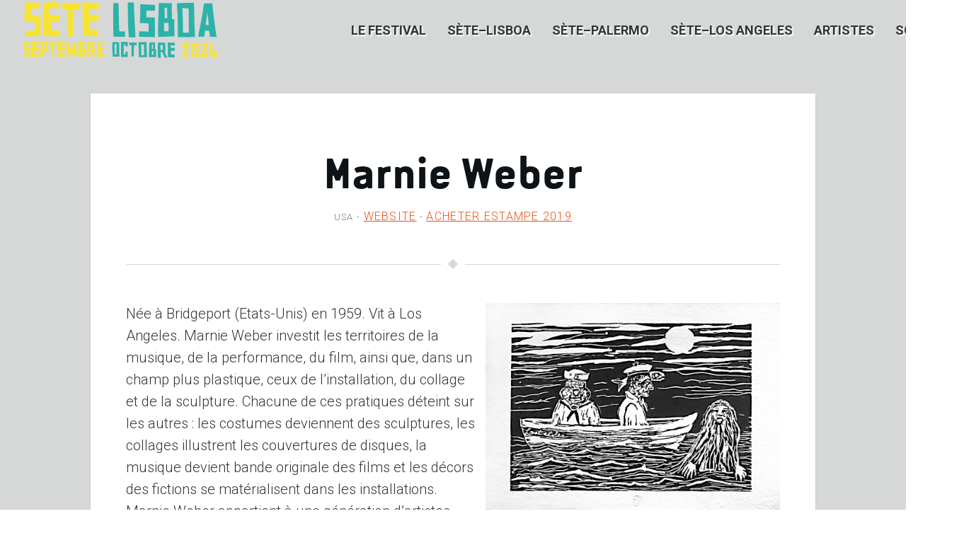

--- FILE ---
content_type: text/html; charset=UTF-8
request_url: https://www.sla-festival.com/artiste/marnie-weber/
body_size: 11505
content:
<!doctype html>
<html lang="fr-FR">
<head>
	<meta charset="UTF-8">
	<meta name="viewport" content="width=device-width, initial-scale=1">
	<link rel="profile" href="https://gmpg.org/xfn/11">
	<link rel="preconnect" href="https://fonts.googleapis.com">
	<link rel="preconnect" href="https://fonts.gstatic.com" crossorigin>
	<link href="https://fonts.googleapis.com/css2?family=Roboto:wght@300;500;700&display=swap" rel="stylesheet"> 
	<!-- Google Tag Manager -->
	<script>(function(w,d,s,l,i){w[l]=w[l]||[];w[l].push({'gtm.start':
	new Date().getTime(),event:'gtm.js'});var f=d.getElementsByTagName(s)[0],
	j=d.createElement(s),dl=l!='dataLayer'?'&l='+l:'';j.async=true;j.src=
	'https://www.googletagmanager.com/gtm.js?id='+i+dl;f.parentNode.insertBefore(j,f);
	})(window,document,'script','dataLayer','GTM-PN73XJ66');</script>
	<!-- End Google Tag Manager -->
	<meta name='robots' content='index, follow, max-image-preview:large, max-snippet:-1, max-video-preview:-1' />

	<!-- This site is optimized with the Yoast SEO plugin v26.6 - https://yoast.com/wordpress/plugins/seo/ -->
	<title>Marnie Weber - Sète Lisbonne</title>
	<link rel="canonical" href="https://www.sla-festival.com/artiste/marnie-weber/" />
	<meta property="og:locale" content="fr_FR" />
	<meta property="og:type" content="article" />
	<meta property="og:title" content="Marnie Weber - Sète Lisbonne" />
	<meta property="og:url" content="https://www.sla-festival.com/artiste/marnie-weber/" />
	<meta property="og:site_name" content="Sète Lisbonne" />
	<meta property="article:modified_time" content="2023-12-12T10:08:29+00:00" />
	<meta property="og:image" content="https://www.sla-festival.com/wp-content/uploads/2022/03/marnie-carre.jpg" />
	<meta property="og:image:width" content="600" />
	<meta property="og:image:height" content="600" />
	<meta property="og:image:type" content="image/jpeg" />
	<meta name="twitter:card" content="summary_large_image" />
	<script type="application/ld+json" class="yoast-schema-graph">{"@context":"https://schema.org","@graph":[{"@type":"WebPage","@id":"https://www.sla-festival.com/artiste/marnie-weber/","url":"https://www.sla-festival.com/artiste/marnie-weber/","name":"Marnie Weber - Sète Lisbonne","isPartOf":{"@id":"https://www.sla-festival.com/#website"},"primaryImageOfPage":{"@id":"https://www.sla-festival.com/artiste/marnie-weber/#primaryimage"},"image":{"@id":"https://www.sla-festival.com/artiste/marnie-weber/#primaryimage"},"thumbnailUrl":"https://www.sla-festival.com/wp-content/uploads/2022/03/marnie-carre.jpg","datePublished":"2022-03-14T14:33:01+00:00","dateModified":"2023-12-12T10:08:29+00:00","breadcrumb":{"@id":"https://www.sla-festival.com/artiste/marnie-weber/#breadcrumb"},"inLanguage":"fr-FR","potentialAction":[{"@type":"ReadAction","target":["https://www.sla-festival.com/artiste/marnie-weber/"]}]},{"@type":"ImageObject","inLanguage":"fr-FR","@id":"https://www.sla-festival.com/artiste/marnie-weber/#primaryimage","url":"https://www.sla-festival.com/wp-content/uploads/2022/03/marnie-carre.jpg","contentUrl":"https://www.sla-festival.com/wp-content/uploads/2022/03/marnie-carre.jpg","width":600,"height":600},{"@type":"BreadcrumbList","@id":"https://www.sla-festival.com/artiste/marnie-weber/#breadcrumb","itemListElement":[{"@type":"ListItem","position":1,"name":"Accueil","item":"https://www.sla-festival.com/"},{"@type":"ListItem","position":2,"name":"Artistes","item":"https://www.sla-festival.com/artiste/"},{"@type":"ListItem","position":3,"name":"Marnie Weber"}]},{"@type":"WebSite","@id":"https://www.sla-festival.com/#website","url":"https://www.sla-festival.com/","name":"Sète Lisbonne","description":"Sète Lisbonne","publisher":{"@id":"https://www.sla-festival.com/#organization"},"potentialAction":[{"@type":"SearchAction","target":{"@type":"EntryPoint","urlTemplate":"https://www.sla-festival.com/?s={search_term_string}"},"query-input":{"@type":"PropertyValueSpecification","valueRequired":true,"valueName":"search_term_string"}}],"inLanguage":"fr-FR"},{"@type":"Organization","@id":"https://www.sla-festival.com/#organization","name":"Sète Lisbonne","url":"https://www.sla-festival.com/","logo":{"@type":"ImageObject","inLanguage":"fr-FR","@id":"https://www.sla-festival.com/#/schema/logo/image/","url":"https://www.sla-festival.com/wp-content/uploads/2023/09/cropped-cropped-logo-sete-lisboa-230907.png","contentUrl":"https://www.sla-festival.com/wp-content/uploads/2023/09/cropped-cropped-logo-sete-lisboa-230907.png","width":552,"height":158,"caption":"Sète Lisbonne"},"image":{"@id":"https://www.sla-festival.com/#/schema/logo/image/"}}]}</script>
	<!-- / Yoast SEO plugin. -->


<link rel="alternate" type="application/rss+xml" title="Sète Lisbonne &raquo; Flux" href="https://www.sla-festival.com/feed/" />
<link rel="alternate" type="application/rss+xml" title="Sète Lisbonne &raquo; Flux des commentaires" href="https://www.sla-festival.com/comments/feed/" />
<link rel="alternate" title="oEmbed (JSON)" type="application/json+oembed" href="https://www.sla-festival.com/wp-json/oembed/1.0/embed?url=https%3A%2F%2Fwww.sla-festival.com%2Fartiste%2Fmarnie-weber%2F" />
<link rel="alternate" title="oEmbed (XML)" type="text/xml+oembed" href="https://www.sla-festival.com/wp-json/oembed/1.0/embed?url=https%3A%2F%2Fwww.sla-festival.com%2Fartiste%2Fmarnie-weber%2F&#038;format=xml" />
<style id='wp-img-auto-sizes-contain-inline-css'>
img:is([sizes=auto i],[sizes^="auto," i]){contain-intrinsic-size:3000px 1500px}
/*# sourceURL=wp-img-auto-sizes-contain-inline-css */
</style>
<style id='wp-emoji-styles-inline-css'>

	img.wp-smiley, img.emoji {
		display: inline !important;
		border: none !important;
		box-shadow: none !important;
		height: 1em !important;
		width: 1em !important;
		margin: 0 0.07em !important;
		vertical-align: -0.1em !important;
		background: none !important;
		padding: 0 !important;
	}
/*# sourceURL=wp-emoji-styles-inline-css */
</style>
<style id='wp-block-library-inline-css'>
:root{--wp-block-synced-color:#7a00df;--wp-block-synced-color--rgb:122,0,223;--wp-bound-block-color:var(--wp-block-synced-color);--wp-editor-canvas-background:#ddd;--wp-admin-theme-color:#007cba;--wp-admin-theme-color--rgb:0,124,186;--wp-admin-theme-color-darker-10:#006ba1;--wp-admin-theme-color-darker-10--rgb:0,107,160.5;--wp-admin-theme-color-darker-20:#005a87;--wp-admin-theme-color-darker-20--rgb:0,90,135;--wp-admin-border-width-focus:2px}@media (min-resolution:192dpi){:root{--wp-admin-border-width-focus:1.5px}}.wp-element-button{cursor:pointer}:root .has-very-light-gray-background-color{background-color:#eee}:root .has-very-dark-gray-background-color{background-color:#313131}:root .has-very-light-gray-color{color:#eee}:root .has-very-dark-gray-color{color:#313131}:root .has-vivid-green-cyan-to-vivid-cyan-blue-gradient-background{background:linear-gradient(135deg,#00d084,#0693e3)}:root .has-purple-crush-gradient-background{background:linear-gradient(135deg,#34e2e4,#4721fb 50%,#ab1dfe)}:root .has-hazy-dawn-gradient-background{background:linear-gradient(135deg,#faaca8,#dad0ec)}:root .has-subdued-olive-gradient-background{background:linear-gradient(135deg,#fafae1,#67a671)}:root .has-atomic-cream-gradient-background{background:linear-gradient(135deg,#fdd79a,#004a59)}:root .has-nightshade-gradient-background{background:linear-gradient(135deg,#330968,#31cdcf)}:root .has-midnight-gradient-background{background:linear-gradient(135deg,#020381,#2874fc)}:root{--wp--preset--font-size--normal:16px;--wp--preset--font-size--huge:42px}.has-regular-font-size{font-size:1em}.has-larger-font-size{font-size:2.625em}.has-normal-font-size{font-size:var(--wp--preset--font-size--normal)}.has-huge-font-size{font-size:var(--wp--preset--font-size--huge)}.has-text-align-center{text-align:center}.has-text-align-left{text-align:left}.has-text-align-right{text-align:right}.has-fit-text{white-space:nowrap!important}#end-resizable-editor-section{display:none}.aligncenter{clear:both}.items-justified-left{justify-content:flex-start}.items-justified-center{justify-content:center}.items-justified-right{justify-content:flex-end}.items-justified-space-between{justify-content:space-between}.screen-reader-text{border:0;clip-path:inset(50%);height:1px;margin:-1px;overflow:hidden;padding:0;position:absolute;width:1px;word-wrap:normal!important}.screen-reader-text:focus{background-color:#ddd;clip-path:none;color:#444;display:block;font-size:1em;height:auto;left:5px;line-height:normal;padding:15px 23px 14px;text-decoration:none;top:5px;width:auto;z-index:100000}html :where(.has-border-color){border-style:solid}html :where([style*=border-top-color]){border-top-style:solid}html :where([style*=border-right-color]){border-right-style:solid}html :where([style*=border-bottom-color]){border-bottom-style:solid}html :where([style*=border-left-color]){border-left-style:solid}html :where([style*=border-width]){border-style:solid}html :where([style*=border-top-width]){border-top-style:solid}html :where([style*=border-right-width]){border-right-style:solid}html :where([style*=border-bottom-width]){border-bottom-style:solid}html :where([style*=border-left-width]){border-left-style:solid}html :where(img[class*=wp-image-]){height:auto;max-width:100%}:where(figure){margin:0 0 1em}html :where(.is-position-sticky){--wp-admin--admin-bar--position-offset:var(--wp-admin--admin-bar--height,0px)}@media screen and (max-width:600px){html :where(.is-position-sticky){--wp-admin--admin-bar--position-offset:0px}}

/*# sourceURL=wp-block-library-inline-css */
</style><style id='wp-block-group-inline-css'>
.wp-block-group{box-sizing:border-box}:where(.wp-block-group.wp-block-group-is-layout-constrained){position:relative}
/*# sourceURL=https://www.sla-festival.com/wp-includes/blocks/group/style.min.css */
</style>
<style id='global-styles-inline-css'>
:root{--wp--preset--aspect-ratio--square: 1;--wp--preset--aspect-ratio--4-3: 4/3;--wp--preset--aspect-ratio--3-4: 3/4;--wp--preset--aspect-ratio--3-2: 3/2;--wp--preset--aspect-ratio--2-3: 2/3;--wp--preset--aspect-ratio--16-9: 16/9;--wp--preset--aspect-ratio--9-16: 9/16;--wp--preset--color--black: #000000;--wp--preset--color--cyan-bluish-gray: #abb8c3;--wp--preset--color--white: #ffffff;--wp--preset--color--pale-pink: #f78da7;--wp--preset--color--vivid-red: #cf2e2e;--wp--preset--color--luminous-vivid-orange: #ff6900;--wp--preset--color--luminous-vivid-amber: #fcb900;--wp--preset--color--light-green-cyan: #7bdcb5;--wp--preset--color--vivid-green-cyan: #00d084;--wp--preset--color--pale-cyan-blue: #8ed1fc;--wp--preset--color--vivid-cyan-blue: #0693e3;--wp--preset--color--vivid-purple: #9b51e0;--wp--preset--gradient--vivid-cyan-blue-to-vivid-purple: linear-gradient(135deg,rgb(6,147,227) 0%,rgb(155,81,224) 100%);--wp--preset--gradient--light-green-cyan-to-vivid-green-cyan: linear-gradient(135deg,rgb(122,220,180) 0%,rgb(0,208,130) 100%);--wp--preset--gradient--luminous-vivid-amber-to-luminous-vivid-orange: linear-gradient(135deg,rgb(252,185,0) 0%,rgb(255,105,0) 100%);--wp--preset--gradient--luminous-vivid-orange-to-vivid-red: linear-gradient(135deg,rgb(255,105,0) 0%,rgb(207,46,46) 100%);--wp--preset--gradient--very-light-gray-to-cyan-bluish-gray: linear-gradient(135deg,rgb(238,238,238) 0%,rgb(169,184,195) 100%);--wp--preset--gradient--cool-to-warm-spectrum: linear-gradient(135deg,rgb(74,234,220) 0%,rgb(151,120,209) 20%,rgb(207,42,186) 40%,rgb(238,44,130) 60%,rgb(251,105,98) 80%,rgb(254,248,76) 100%);--wp--preset--gradient--blush-light-purple: linear-gradient(135deg,rgb(255,206,236) 0%,rgb(152,150,240) 100%);--wp--preset--gradient--blush-bordeaux: linear-gradient(135deg,rgb(254,205,165) 0%,rgb(254,45,45) 50%,rgb(107,0,62) 100%);--wp--preset--gradient--luminous-dusk: linear-gradient(135deg,rgb(255,203,112) 0%,rgb(199,81,192) 50%,rgb(65,88,208) 100%);--wp--preset--gradient--pale-ocean: linear-gradient(135deg,rgb(255,245,203) 0%,rgb(182,227,212) 50%,rgb(51,167,181) 100%);--wp--preset--gradient--electric-grass: linear-gradient(135deg,rgb(202,248,128) 0%,rgb(113,206,126) 100%);--wp--preset--gradient--midnight: linear-gradient(135deg,rgb(2,3,129) 0%,rgb(40,116,252) 100%);--wp--preset--font-size--small: 13px;--wp--preset--font-size--medium: 20px;--wp--preset--font-size--large: 36px;--wp--preset--font-size--x-large: 42px;--wp--preset--spacing--20: 0.44rem;--wp--preset--spacing--30: 0.67rem;--wp--preset--spacing--40: 1rem;--wp--preset--spacing--50: 1.5rem;--wp--preset--spacing--60: 2.25rem;--wp--preset--spacing--70: 3.38rem;--wp--preset--spacing--80: 5.06rem;--wp--preset--shadow--natural: 6px 6px 9px rgba(0, 0, 0, 0.2);--wp--preset--shadow--deep: 12px 12px 50px rgba(0, 0, 0, 0.4);--wp--preset--shadow--sharp: 6px 6px 0px rgba(0, 0, 0, 0.2);--wp--preset--shadow--outlined: 6px 6px 0px -3px rgb(255, 255, 255), 6px 6px rgb(0, 0, 0);--wp--preset--shadow--crisp: 6px 6px 0px rgb(0, 0, 0);}:where(.is-layout-flex){gap: 0.5em;}:where(.is-layout-grid){gap: 0.5em;}body .is-layout-flex{display: flex;}.is-layout-flex{flex-wrap: wrap;align-items: center;}.is-layout-flex > :is(*, div){margin: 0;}body .is-layout-grid{display: grid;}.is-layout-grid > :is(*, div){margin: 0;}:where(.wp-block-columns.is-layout-flex){gap: 2em;}:where(.wp-block-columns.is-layout-grid){gap: 2em;}:where(.wp-block-post-template.is-layout-flex){gap: 1.25em;}:where(.wp-block-post-template.is-layout-grid){gap: 1.25em;}.has-black-color{color: var(--wp--preset--color--black) !important;}.has-cyan-bluish-gray-color{color: var(--wp--preset--color--cyan-bluish-gray) !important;}.has-white-color{color: var(--wp--preset--color--white) !important;}.has-pale-pink-color{color: var(--wp--preset--color--pale-pink) !important;}.has-vivid-red-color{color: var(--wp--preset--color--vivid-red) !important;}.has-luminous-vivid-orange-color{color: var(--wp--preset--color--luminous-vivid-orange) !important;}.has-luminous-vivid-amber-color{color: var(--wp--preset--color--luminous-vivid-amber) !important;}.has-light-green-cyan-color{color: var(--wp--preset--color--light-green-cyan) !important;}.has-vivid-green-cyan-color{color: var(--wp--preset--color--vivid-green-cyan) !important;}.has-pale-cyan-blue-color{color: var(--wp--preset--color--pale-cyan-blue) !important;}.has-vivid-cyan-blue-color{color: var(--wp--preset--color--vivid-cyan-blue) !important;}.has-vivid-purple-color{color: var(--wp--preset--color--vivid-purple) !important;}.has-black-background-color{background-color: var(--wp--preset--color--black) !important;}.has-cyan-bluish-gray-background-color{background-color: var(--wp--preset--color--cyan-bluish-gray) !important;}.has-white-background-color{background-color: var(--wp--preset--color--white) !important;}.has-pale-pink-background-color{background-color: var(--wp--preset--color--pale-pink) !important;}.has-vivid-red-background-color{background-color: var(--wp--preset--color--vivid-red) !important;}.has-luminous-vivid-orange-background-color{background-color: var(--wp--preset--color--luminous-vivid-orange) !important;}.has-luminous-vivid-amber-background-color{background-color: var(--wp--preset--color--luminous-vivid-amber) !important;}.has-light-green-cyan-background-color{background-color: var(--wp--preset--color--light-green-cyan) !important;}.has-vivid-green-cyan-background-color{background-color: var(--wp--preset--color--vivid-green-cyan) !important;}.has-pale-cyan-blue-background-color{background-color: var(--wp--preset--color--pale-cyan-blue) !important;}.has-vivid-cyan-blue-background-color{background-color: var(--wp--preset--color--vivid-cyan-blue) !important;}.has-vivid-purple-background-color{background-color: var(--wp--preset--color--vivid-purple) !important;}.has-black-border-color{border-color: var(--wp--preset--color--black) !important;}.has-cyan-bluish-gray-border-color{border-color: var(--wp--preset--color--cyan-bluish-gray) !important;}.has-white-border-color{border-color: var(--wp--preset--color--white) !important;}.has-pale-pink-border-color{border-color: var(--wp--preset--color--pale-pink) !important;}.has-vivid-red-border-color{border-color: var(--wp--preset--color--vivid-red) !important;}.has-luminous-vivid-orange-border-color{border-color: var(--wp--preset--color--luminous-vivid-orange) !important;}.has-luminous-vivid-amber-border-color{border-color: var(--wp--preset--color--luminous-vivid-amber) !important;}.has-light-green-cyan-border-color{border-color: var(--wp--preset--color--light-green-cyan) !important;}.has-vivid-green-cyan-border-color{border-color: var(--wp--preset--color--vivid-green-cyan) !important;}.has-pale-cyan-blue-border-color{border-color: var(--wp--preset--color--pale-cyan-blue) !important;}.has-vivid-cyan-blue-border-color{border-color: var(--wp--preset--color--vivid-cyan-blue) !important;}.has-vivid-purple-border-color{border-color: var(--wp--preset--color--vivid-purple) !important;}.has-vivid-cyan-blue-to-vivid-purple-gradient-background{background: var(--wp--preset--gradient--vivid-cyan-blue-to-vivid-purple) !important;}.has-light-green-cyan-to-vivid-green-cyan-gradient-background{background: var(--wp--preset--gradient--light-green-cyan-to-vivid-green-cyan) !important;}.has-luminous-vivid-amber-to-luminous-vivid-orange-gradient-background{background: var(--wp--preset--gradient--luminous-vivid-amber-to-luminous-vivid-orange) !important;}.has-luminous-vivid-orange-to-vivid-red-gradient-background{background: var(--wp--preset--gradient--luminous-vivid-orange-to-vivid-red) !important;}.has-very-light-gray-to-cyan-bluish-gray-gradient-background{background: var(--wp--preset--gradient--very-light-gray-to-cyan-bluish-gray) !important;}.has-cool-to-warm-spectrum-gradient-background{background: var(--wp--preset--gradient--cool-to-warm-spectrum) !important;}.has-blush-light-purple-gradient-background{background: var(--wp--preset--gradient--blush-light-purple) !important;}.has-blush-bordeaux-gradient-background{background: var(--wp--preset--gradient--blush-bordeaux) !important;}.has-luminous-dusk-gradient-background{background: var(--wp--preset--gradient--luminous-dusk) !important;}.has-pale-ocean-gradient-background{background: var(--wp--preset--gradient--pale-ocean) !important;}.has-electric-grass-gradient-background{background: var(--wp--preset--gradient--electric-grass) !important;}.has-midnight-gradient-background{background: var(--wp--preset--gradient--midnight) !important;}.has-small-font-size{font-size: var(--wp--preset--font-size--small) !important;}.has-medium-font-size{font-size: var(--wp--preset--font-size--medium) !important;}.has-large-font-size{font-size: var(--wp--preset--font-size--large) !important;}.has-x-large-font-size{font-size: var(--wp--preset--font-size--x-large) !important;}
/*# sourceURL=global-styles-inline-css */
</style>

<style id='classic-theme-styles-inline-css'>
/*! This file is auto-generated */
.wp-block-button__link{color:#fff;background-color:#32373c;border-radius:9999px;box-shadow:none;text-decoration:none;padding:calc(.667em + 2px) calc(1.333em + 2px);font-size:1.125em}.wp-block-file__button{background:#32373c;color:#fff;text-decoration:none}
/*# sourceURL=/wp-includes/css/classic-themes.min.css */
</style>
<link rel='stylesheet' id='contact-form-7-css' href='https://www.sla-festival.com/wp-content/plugins/contact-form-7/includes/css/styles.css?ver=6.1.4' media='all' />
<link rel='stylesheet' id='setelosangeles-style-css' href='https://www.sla-festival.com/wp-content/themes/setelosangeles/style.css?ver=1.0.0' media='all' />
<link rel='stylesheet' id='codyframe-css' href='https://www.sla-festival.com/wp-content/themes/setelosangeles/assets/css/style.css?ver=1.0.0' media='all' />
<link rel='stylesheet' id='sib-front-css-css' href='https://www.sla-festival.com/wp-content/plugins/mailin/css/mailin-front.css?ver=6.9' media='all' />
	<script>document.getElementsByTagName("html")[0].className += " js";</script>
	<script src="https://www.sla-festival.com/wp-includes/js/jquery/jquery.min.js?ver=3.7.1" id="jquery-core-js"></script>
<script src="https://www.sla-festival.com/wp-includes/js/jquery/jquery-migrate.min.js?ver=3.4.1" id="jquery-migrate-js"></script>
<script id="sib-front-js-js-extra">
var sibErrMsg = {"invalidMail":"Veuillez entrer une adresse e-mail valide.","requiredField":"Veuillez compl\u00e9ter les champs obligatoires.","invalidDateFormat":"Veuillez entrer une date valide.","invalidSMSFormat":"Veuillez entrer une num\u00e9ro de t\u00e9l\u00e9phone valide."};
var ajax_sib_front_object = {"ajax_url":"https://www.sla-festival.com/wp-admin/admin-ajax.php","ajax_nonce":"fe6aaa8555","flag_url":"https://www.sla-festival.com/wp-content/plugins/mailin/img/flags/"};
//# sourceURL=sib-front-js-js-extra
</script>
<script src="https://www.sla-festival.com/wp-content/plugins/mailin/js/mailin-front.js?ver=1764241725" id="sib-front-js-js"></script>
<link rel="https://api.w.org/" href="https://www.sla-festival.com/wp-json/" /><link rel="alternate" title="JSON" type="application/json" href="https://www.sla-festival.com/wp-json/wp/v2/artiste/300" /><link rel="EditURI" type="application/rsd+xml" title="RSD" href="https://www.sla-festival.com/xmlrpc.php?rsd" />
<meta name="generator" content="WordPress 6.9" />
<link rel='shortlink' href='https://www.sla-festival.com/?p=300' />
<link rel="icon" href="https://www.sla-festival.com/wp-content/uploads/2022/05/cropped-favicon-32x32.png" sizes="32x32" />
<link rel="icon" href="https://www.sla-festival.com/wp-content/uploads/2022/05/cropped-favicon-192x192.png" sizes="192x192" />
<link rel="apple-touch-icon" href="https://www.sla-festival.com/wp-content/uploads/2022/05/cropped-favicon-180x180.png" />
<meta name="msapplication-TileImage" content="https://www.sla-festival.com/wp-content/uploads/2022/05/cropped-favicon-270x270.png" />
		<style id="wp-custom-css">
			.f-header__link, .f-header__dropdown-control, .f-header__dropdown-link, .f-header__btn, .f-header__form-control {
	font-weight: 700;
    text-shadow: 2px 2px 2px rgba(255,255,255,1);
}

.f-header__link:hover, .f-header__link[aria-current=page], .f-header__link:visited:hover, .f-header__link:visited[aria-current=page], .f-header__dropdown-control:hover, .f-header__dropdown-control[aria-current=page], .f-header__dropdown-link:hover, .f-header__dropdown-link[aria-current=page] {
    color: #FCEA0B;
    text-shadow: 2px 2px 0px #00A19A;
}

.underline-lisboa {
	background-color: #00A19A;
    padding: 0px 5px;
}		</style>
		</head>

<body class="wp-singular artiste-template-default single single-artiste postid-300 wp-custom-logo wp-theme-setelosangeles">
<!-- Google Tag Manager (noscript) -->
<noscript><iframe src="https://www.googletagmanager.com/ns.html?id=GTM-PN73XJ66"
height="0" width="0" style="display:none;visibility:hidden"></iframe></noscript>
<!-- End Google Tag Manager (noscript) -->
<div id="page" class="site">
	<a class="skip-link screen-reader-text" href="#primary">Skip to content</a>

	<header class="f-header js-f-header hide-nav hide-nav--fixed js-hide-nav js-hide-nav--main" data-nav-target-class="f-header--expanded">
  <div class="f-header__mobile-content container max-width-lg">
    <a href="/" class="f-header__logo">
							<img src="https://www.sla-festival.com/wp-content/uploads/2023/09/logo-sete-lisboa-230907.png" alt="" />
		    </a>

    <button class="reset anim-menu-btn js-anim-menu-btn f-header__nav-control js-tab-focus" aria-label="Toggle menu">
      <i class="anim-menu-btn__icon anim-menu-btn__icon--close" aria-hidden="true"></i>
    </button>
  </div>

  <div class="f-header__nav" role="navigation">
    <div class="f-header__nav-grid justify-between@md container max-width-lg">
      <div class="f-header__nav-logo-wrapper flex-grow flex-basis-0">
        <a href="/" class="f-header__logo">
									<img src="https://www.sla-festival.com/wp-content/uploads/2023/09/logo-sete-lisboa-230907.png" alt="" />
			        </a>
      </div>
	  <ul id="menu-menu-principal" class="f-header__list flex-grow flex-basis-0 justify-center@md"><li id="menu-item-223" class="menu-item menu-item-type-post_type menu-item-object-page menu-item-223 f-header__item"><a href="https://www.sla-festival.com/le-festival/" class="f-header__link">LE FESTIVAL</a></li>
<li id="menu-item-2340" class="menu-item menu-item-type-post_type menu-item-object-page menu-item-2340 f-header__item"><a href="https://www.sla-festival.com/sete-lisboa/" class="f-header__link">SÈTE–LISBOA</a></li>
<li id="menu-item-180" class="menu-item menu-item-type-post_type menu-item-object-page menu-item-180 f-header__item"><a href="https://www.sla-festival.com/sete-palerme/" class="f-header__link">SÈTE–PALERMO</a></li>
<li id="menu-item-40" class="menu-item menu-item-type-post_type menu-item-object-page menu-item-40 f-header__item"><a href="https://www.sla-festival.com/sete-los-angeles/" class="f-header__link">SÈTE–LOS ANGELES</a></li>
<li id="menu-item-319" class="menu-item menu-item-type-post_type_archive menu-item-object-artiste menu-item-319 f-header__item"><a href="https://www.sla-festival.com/artiste/" class="f-header__link">ARTISTES</a></li>
<li id="menu-item-2702" class="menu-item menu-item-type-custom menu-item-object-custom menu-item-2702 f-header__item"><a href="https://www.shop.sla-festival.com/" class="f-header__link">SOUTENIR</a></li>
</ul>    </div>
  </div>
</header>

	<main id="primary" class="site-main">

		


							<article id="post-300" class="post-300 artiste type-artiste status-publish has-post-thumbnail hentry edition-2019-sete-los-angeles">
				<div class="position-relative z-index-1  bg-contrast-lower padding-y-xxl" data-theme="light-1">
							<div class="container max-width-adaptive-md position-relative z-index-2">
							<article class="t-article-v4 padding-md padding-x-lg@md padding-y-xl@md shadow-xs" data-theme="default">
								<div class="text-component text-center line-height-lg v-space-xxl max-width-xs margin-x-auto">
								
								<h1 class="text-xxxl">Marnie Weber</h1>
								<p class="text-xs text-uppercase letter-spacing-lg color-contrast-medium">USA - <a class="text-sm" href="https://marnieweber.com/">Website</a>
																										- <a class="text-sm" href="https://www.shop.sla-festival.com/produit/estampe-marnie-weber-2019/" target="_blank">
										acheter estampe 2019</a>
																								
							</p>
								

								</div>

								<div class="t-article-v4__divider margin-y-lg" aria-hidden="true"><span></span></div>

								<div class="text-component line-height-lg v-space-md">
																									<figure
									class="text-component__block text-component__block--outset text-component__block--right reveal-fx reveal-fx--clip-x">
									<img class="shadow-xs" src="https://www.sla-festival.com/wp-content/uploads/2022/03/Marnie.jpg" alt="">
								</figure>
																<p>Née à Bridgeport (Etats-Unis) en 1959. Vit à Los Angeles. Marnie Weber investit les territoires de la musique, de la performance, du film, ainsi que, dans un champ plus plastique, ceux de l’installation, du collage et de la sculpture. Chacune de ces pratiques déteint sur les autres : les costumes deviennent des sculptures, les collages illustrent les couvertures de disques, la musique devient bande originale des films et les décors des fictions se matérialisent dans les installations. Marnie Weber appartient à une génération d’artistes californiens (avec Mike Kelley, Paul McCarthy, Jim Shaw ou John Miller) qui, au<br />
pays d’Hollywood et de Walt Disney pointe du doigt les fantasme de de la culture américaine. Elle est représentée par la galerie Praz-Delavallade Gallery à Paris et Gavlak à Los Angeles.</p>
								</div>
							</article>
							</div>

						
						</div> 
						</article><!-- #post-300 -->
						
			


			

		


			<div class="container max-width-adaptive-md padding-top-md">
				<ul class="pn-links grid">
					<li class="pn-links__item col-6@md">
												<a href="https://www.sla-festival.com/artiste/agnes-varda/" class="pn-links__link justify-center justify-between@md" rel="prev">
						<svg class="pn-links__icon icon icon--lg flip-x" viewBox="0 0 48 48">
							<g fill="none" stroke="currentColor" stroke-linecap="round" stroke-linejoin="round">
							<line x1="37" y1="14" x2="47" y2="24" />
							<line x1="47" y1="24" x2="37" y2="34" />
							<line x1="47" y1="24" x2="1.5" y2="24" />
							</g>
						</svg>
						<span class="margin-left-sm"><i class="sr-only">Previous article: </i>Agnès Varda</span>
						
						
						</a>
											</li>
					<li class="pn-links__item col-6@md">
												<a href="https://www.sla-festival.com/artiste/josephine-wister-faure/" class="pn-links__link justify-center justify-between@md" rel="next">
						
						<span class="margin-right-sm"><i class="sr-only">Next article: </i>Joséphine Wister Faure</span>
						<svg class="pn-links__icon icon icon--lg" viewBox="0 0 48 48">
							<g fill="none" stroke="currentColor" stroke-linecap="round" stroke-linejoin="round">
							<line x1="37" y1="14" x2="47" y2="24" />
							<line x1="47" y1="24" x2="37" y2="34" />
							<line x1="47" y1="24" x2="1.5" y2="24" />
							</g>
						</svg>
						
						
						</a>
											</li>
				</ul>
			</div>


			
			

			
			
			
			 
	</main><!-- #main -->


<aside id="secondary" class="widget-area">
	<section id="block-3" class="widget widget_block">
<div class="wp-block-group"><div class="wp-block-group__inner-container is-layout-flow wp-block-group-is-layout-flow"></div></div>
</section><section id="block-4" class="widget widget_block">
<div class="wp-block-group"><div class="wp-block-group__inner-container is-layout-flow wp-block-group-is-layout-flow"></div></div>
</section><section id="block-6" class="widget widget_block">
<div class="wp-block-group"><div class="wp-block-group__inner-container is-layout-flow wp-block-group-is-layout-flow"></div></div>
</section></aside><!-- #secondary -->
	<footer class="main-footer bg-contrast-lower padding-top-xl padding-bottom-md">
    <div class="container max-width-lg reveal-fx reveal-fx--translate-up" data-reveal-fx-delta="50">
      <div class="grid gap-lg">
        <div class="col-3@lg order-2@lg flex@lg justify-end@lg">
          <a href="/" class="main-footer__logo">
		  								<img src="https://www.sla-festival.com/wp-content/uploads/2023/09/logo-sete-lisboa-230907.png" alt="" />
			          </a>
        </div>

        <nav class="col-9@lg order-1@lg">
          <ul class="grid gap-lg">
            <li class="col-6@sm col-3@md">
              <div class="main-footer__items">
                <h4 class="font-primary">Presse</h4>
                                                                                                                                                                                    <div class="main-footer__item">
                              <a href="https://www.sla-festival.com/sete-lisboa/programme-lisboa-240925-fr-web/" class="main-footer__link">Programme Lisboa : du 15 au 19 octobre</a>
                            </div>
                                                                                                                                  <div class="main-footer__item">
                              <a href="https://www.sla-festival.com/sete-lisboa/20240907-setelisboa-dossier-de-presse_compressed-1/" class="main-footer__link">Dossier de Presse Sète-Lisboa</a>
                            </div>
                                                                                                                                  <div class="main-footer__item">
                              <a href="https://www.sla-festival.com/sla-livre-textes-saulle-pap-240903/" class="main-footer__link">Notes d'exposition, Philippe Saulle</a>
                            </div>
                                                                                                                                  <div class="main-footer__item">
                              <a href="https://www.sla-festival.com/affiche-generique-240812/" class="main-footer__link">Affiche Sète-Lisboa</a>
                            </div>
                                                                                                                                  <div class="main-footer__item">
                              <a href="https://www.sla-festival.com/sete-lisboa/240809-sla_programme-vf-web/" class="main-footer__link">Programme Sète-Lisboa</a>
                            </div>
                                                                                                                                  <div class="main-footer__item">
                              <a href="https://www.sla-festival.com/logo-sete-lisboa-n-avec-sardine-01_baseline-couleur-230714-2/" class="main-footer__link">Logo Sète Lisboa</a>
                            </div>
                                                                                                                                             
              </div>
            </li>

            <li class="col-6@sm col-3@md">
              <div class="main-footer__items">
                <h4 class="font-primary">Légal</h4>
                                                                                                                                                                                    <div class="main-footer__item">
                              <a href="https://www.sla-festival.com/mentions-legales/" class="main-footer__link">Mentions Légales</a>
                            </div>
                                                                                                                                             
              </div>
            </li>

            <li class="col-6@sm col-3@md">
              <div class="main-footer__items">
                <h4 class="font-primary">Pratique</h4>
                                                                                                                                                                                    <div class="main-footer__item">
                              <a href="https://www.sla-festival.com/soutenir/" class="main-footer__link">Adhérez</a>
                            </div>
                                                                                                                                  <div class="main-footer__item">
                              <a href="https://www.sla-festival.com/partenaires/" class="main-footer__link">Partenaires</a>
                            </div>
                                                                                                                                  <div class="main-footer__item">
                              <a href="https://www.sla-festival.com/contact/" class="main-footer__link">Contact</a>
                            </div>
                                                                                                                                             
              </div>
            </li>

            <li class="col-6@sm col-3@md">
              <div class="main-footer__items">
                <h4 class="font-primary">Inscription Newsletter</h4>
                <div class="main-footer__item">
                  
			<form id="sib_signup_form_1" method="post" class="sib_signup_form">
				<div class="sib_loader" style="display:none;"><img
							src="https://www.sla-festival.com/wp-includes/images/spinner.gif" alt="loader"></div>
				<input type="hidden" name="sib_form_action" value="subscribe_form_submit">
				<input type="hidden" name="sib_form_id" value="1">
                <input type="hidden" name="sib_form_alert_notice" value="Remplissez ce champ s’il vous plaît">
                <input type="hidden" name="sib_form_invalid_email_notice" value="Cette adresse email n&#039;est pas valide">
                <input type="hidden" name="sib_security" value="fe6aaa8555">
				<div class="sib_signup_box_inside_1">
					<div style="/*display:none*/" class="sib_msg_disp">
					</div>
                    					<p class="sib-email-area">
    <label class="form-label margin-bottom-xxs sib-email-area">Email*</label>
    <input type="email" class="sib-email-area form-control" name="email" required="required">
</p>
<p class="sib-NAME-area margin-bottom-xxs">
    <label class="form-label margin-bottom-xxs sib-NAME-area">Nom</label>
    <input type="text" class="form-control sib-NAME-area" name="NAME">
</p>
<p>
    <input class="btn btn--subtle" type="submit" value="Inscription">
</p>
				</div>
			</form>
			<style>
				form#sib_signup_form_1 p.sib-alert-message {
    padding: 6px 12px;
    margin-bottom: 20px;
    border: 1px solid transparent;
    border-radius: 4px;
    -webkit-box-sizing: border-box;
    -moz-box-sizing: border-box;
    box-sizing: border-box;
}
form#sib_signup_form_1 p.sib-alert-message-error {
    background-color: #f2dede;
    border-color: #ebccd1;
    color: #a94442;
}
form#sib_signup_form_1 p.sib-alert-message-success {
    background-color: #dff0d8;
    border-color: #d6e9c6;
    color: #3c763d;
}
form#sib_signup_form_1 p.sib-alert-message-warning {
    background-color: #fcf8e3;
    border-color: #faebcc;
    color: #8a6d3b;
}
			</style>
			                </div>
                
            </li>
          </ul>
        </nav>
      </div>

      <div class="main-footer__colophon border-top padding-top-xs margin-top-lg">
        <div class="text-sm text-xs@md color-contrast-medium flex gap-xs">
          <span>© Association Sète Los Angeles 2024</span>
        </div>

		

        <div class="flex items-center gap-xs">
		          
		          <a href="https://www.youtube.com/channel/UC3h9zncGC17GvYem_Ow7HEg" class="main-footer__social">
            <svg class="icon" viewBox="0 0 16 16">
              <title>Follow us on Youtube</title>
              <g>
                <path
                  d="M15.8,4.8c-0.2-1.3-0.8-2.2-2.2-2.4C11.4,2,8,2,8,2S4.6,2,2.4,2.4C1,2.6,0.3,3.5,0.2,4.8C0,6.1,0,8,0,8 s0,1.9,0.2,3.2c0.2,1.3,0.8,2.2,2.2,2.4C4.6,14,8,14,8,14s3.4,0,5.6-0.4c1.4-0.3,2-1.1,2.2-2.4C16,9.9,16,8,16,8S16,6.1,15.8,4.8z M6,11V5l5,3L6,11z">
                </path>
              </g>
            </svg>
          </a>
		
		          <a href="https://www.facebook.com/setelosangeles/" class="main-footer__social">
            <svg class="icon" viewBox="0 0 16 16">
              <title>Find us on Facebook</title>
              <g>
                <path
                  d="M16,8.048a8,8,0,1,0-9.25,7.9V10.36H4.719V8.048H6.75V6.285A2.822,2.822,0,0,1,9.771,3.173a12.2,12.2,0,0,1,1.791.156V5.3H10.554a1.155,1.155,0,0,0-1.3,1.25v1.5h2.219l-.355,2.312H9.25v5.591A8,8,0,0,0,16,8.048Z">
                </path>
              </g>
            </svg>
          </a>
				          <a href="https://www.instagram.com/sla_festival/" class="main-footer__social">
            <svg class="icon" viewBox="0 0 16 16">
              <title>Follow us on Instagram</title>
              <g>
                <circle cx="12.145" cy="3.892" r="0.96"></circle>
                <path
                  d="M8,12c-2.206,0-4-1.794-4-4s1.794-4,4-4s4,1.794,4,4S10.206,12,8,12z M8,6C6.897,6,6,6.897,6,8 s0.897,2,2,2s2-0.897,2-2S9.103,6,8,6z">
                </path>
                <path
                  d="M12,16H4c-2.056,0-4-1.944-4-4V4c0-2.056,1.944-4,4-4h8c2.056,0,4,1.944,4,4v8C16,14.056,14.056,16,12,16z M4,2C3.065,2,2,3.065,2,4v8c0,0.953,1.047,2,2,2h8c0.935,0,2-1.065,2-2V4c0-0.935-1.065-2-2-2H4z">
                </path>
              </g>
            </svg>
          </a>
		          </div>
      </div>
    </div>
  </footer>
</div><!-- #page -->

<script type="speculationrules">
{"prefetch":[{"source":"document","where":{"and":[{"href_matches":"/*"},{"not":{"href_matches":["/wp-*.php","/wp-admin/*","/wp-content/uploads/*","/wp-content/*","/wp-content/plugins/*","/wp-content/themes/setelosangeles/*","/*\\?(.+)"]}},{"not":{"selector_matches":"a[rel~=\"nofollow\"]"}},{"not":{"selector_matches":".no-prefetch, .no-prefetch a"}}]},"eagerness":"conservative"}]}
</script>
<script src="https://www.sla-festival.com/wp-includes/js/dist/hooks.min.js?ver=dd5603f07f9220ed27f1" id="wp-hooks-js"></script>
<script src="https://www.sla-festival.com/wp-includes/js/dist/i18n.min.js?ver=c26c3dc7bed366793375" id="wp-i18n-js"></script>
<script id="wp-i18n-js-after">
wp.i18n.setLocaleData( { 'text direction\u0004ltr': [ 'ltr' ] } );
//# sourceURL=wp-i18n-js-after
</script>
<script src="https://www.sla-festival.com/wp-content/plugins/contact-form-7/includes/swv/js/index.js?ver=6.1.4" id="swv-js"></script>
<script id="contact-form-7-js-translations">
( function( domain, translations ) {
	var localeData = translations.locale_data[ domain ] || translations.locale_data.messages;
	localeData[""].domain = domain;
	wp.i18n.setLocaleData( localeData, domain );
} )( "contact-form-7", {"translation-revision-date":"2025-02-06 12:02:14+0000","generator":"GlotPress\/4.0.1","domain":"messages","locale_data":{"messages":{"":{"domain":"messages","plural-forms":"nplurals=2; plural=n > 1;","lang":"fr"},"This contact form is placed in the wrong place.":["Ce formulaire de contact est plac\u00e9 dans un mauvais endroit."],"Error:":["Erreur\u00a0:"]}},"comment":{"reference":"includes\/js\/index.js"}} );
//# sourceURL=contact-form-7-js-translations
</script>
<script id="contact-form-7-js-before">
var wpcf7 = {
    "api": {
        "root": "https:\/\/www.sla-festival.com\/wp-json\/",
        "namespace": "contact-form-7\/v1"
    }
};
//# sourceURL=contact-form-7-js-before
</script>
<script src="https://www.sla-festival.com/wp-content/plugins/contact-form-7/includes/js/index.js?ver=6.1.4" id="contact-form-7-js"></script>
<script src="https://www.sla-festival.com/wp-content/themes/setelosangeles/js/navigation.js?ver=1.0.0" id="setelosangeles-navigation-js"></script>
<script src="https://www.sla-festival.com/wp-content/themes/setelosangeles/assets/js/scripts.js?ver=1.0.0" id="codyframe-js"></script>
<script id="wp-emoji-settings" type="application/json">
{"baseUrl":"https://s.w.org/images/core/emoji/17.0.2/72x72/","ext":".png","svgUrl":"https://s.w.org/images/core/emoji/17.0.2/svg/","svgExt":".svg","source":{"concatemoji":"https://www.sla-festival.com/wp-includes/js/wp-emoji-release.min.js?ver=6.9"}}
</script>
<script type="module">
/*! This file is auto-generated */
const a=JSON.parse(document.getElementById("wp-emoji-settings").textContent),o=(window._wpemojiSettings=a,"wpEmojiSettingsSupports"),s=["flag","emoji"];function i(e){try{var t={supportTests:e,timestamp:(new Date).valueOf()};sessionStorage.setItem(o,JSON.stringify(t))}catch(e){}}function c(e,t,n){e.clearRect(0,0,e.canvas.width,e.canvas.height),e.fillText(t,0,0);t=new Uint32Array(e.getImageData(0,0,e.canvas.width,e.canvas.height).data);e.clearRect(0,0,e.canvas.width,e.canvas.height),e.fillText(n,0,0);const a=new Uint32Array(e.getImageData(0,0,e.canvas.width,e.canvas.height).data);return t.every((e,t)=>e===a[t])}function p(e,t){e.clearRect(0,0,e.canvas.width,e.canvas.height),e.fillText(t,0,0);var n=e.getImageData(16,16,1,1);for(let e=0;e<n.data.length;e++)if(0!==n.data[e])return!1;return!0}function u(e,t,n,a){switch(t){case"flag":return n(e,"\ud83c\udff3\ufe0f\u200d\u26a7\ufe0f","\ud83c\udff3\ufe0f\u200b\u26a7\ufe0f")?!1:!n(e,"\ud83c\udde8\ud83c\uddf6","\ud83c\udde8\u200b\ud83c\uddf6")&&!n(e,"\ud83c\udff4\udb40\udc67\udb40\udc62\udb40\udc65\udb40\udc6e\udb40\udc67\udb40\udc7f","\ud83c\udff4\u200b\udb40\udc67\u200b\udb40\udc62\u200b\udb40\udc65\u200b\udb40\udc6e\u200b\udb40\udc67\u200b\udb40\udc7f");case"emoji":return!a(e,"\ud83e\u1fac8")}return!1}function f(e,t,n,a){let r;const o=(r="undefined"!=typeof WorkerGlobalScope&&self instanceof WorkerGlobalScope?new OffscreenCanvas(300,150):document.createElement("canvas")).getContext("2d",{willReadFrequently:!0}),s=(o.textBaseline="top",o.font="600 32px Arial",{});return e.forEach(e=>{s[e]=t(o,e,n,a)}),s}function r(e){var t=document.createElement("script");t.src=e,t.defer=!0,document.head.appendChild(t)}a.supports={everything:!0,everythingExceptFlag:!0},new Promise(t=>{let n=function(){try{var e=JSON.parse(sessionStorage.getItem(o));if("object"==typeof e&&"number"==typeof e.timestamp&&(new Date).valueOf()<e.timestamp+604800&&"object"==typeof e.supportTests)return e.supportTests}catch(e){}return null}();if(!n){if("undefined"!=typeof Worker&&"undefined"!=typeof OffscreenCanvas&&"undefined"!=typeof URL&&URL.createObjectURL&&"undefined"!=typeof Blob)try{var e="postMessage("+f.toString()+"("+[JSON.stringify(s),u.toString(),c.toString(),p.toString()].join(",")+"));",a=new Blob([e],{type:"text/javascript"});const r=new Worker(URL.createObjectURL(a),{name:"wpTestEmojiSupports"});return void(r.onmessage=e=>{i(n=e.data),r.terminate(),t(n)})}catch(e){}i(n=f(s,u,c,p))}t(n)}).then(e=>{for(const n in e)a.supports[n]=e[n],a.supports.everything=a.supports.everything&&a.supports[n],"flag"!==n&&(a.supports.everythingExceptFlag=a.supports.everythingExceptFlag&&a.supports[n]);var t;a.supports.everythingExceptFlag=a.supports.everythingExceptFlag&&!a.supports.flag,a.supports.everything||((t=a.source||{}).concatemoji?r(t.concatemoji):t.wpemoji&&t.twemoji&&(r(t.twemoji),r(t.wpemoji)))});
//# sourceURL=https://www.sla-festival.com/wp-includes/js/wp-emoji-loader.min.js
</script>

</body>
</html>


--- FILE ---
content_type: text/css
request_url: https://www.sla-festival.com/wp-content/themes/setelosangeles/style.css?ver=1.0.0
body_size: 507
content:
/*!
Theme Name: SeteLoasAngeles
Theme URI: http://underscores.me/
Author: David Floutier
Author URI: http://www.agence-teaser.com
Description: Thème pour le site de l\'association Sète Los Angeles
Version: 1.0.0
Tested up to: 5.4
Requires PHP: 5.6
License: GNU General Public License v2 or later
License URI: LICENSE
Text Domain: setelosangeles
Tags: custom-background, custom-logo, custom-menu, featured-images, threaded-comments, translation-ready

This theme, like WordPress, is licensed under the GPL.
Use it to make something cool, have fun, and share what you've learned.

SeteLoasAngeles is based on Underscores https://underscores.me/, (C) 2012-2020 Automattic, Inc.
Underscores is distributed under the terms of the GNU GPL v2 or later.

Normalizing styles have been helped along thanks to the fine work of
Nicolas Gallagher and Jonathan Neal https://necolas.github.io/normalize.css/
*/




/* Widgets
--------------------------------------------- */
.widget {
	margin: 0 0 30px;
}








